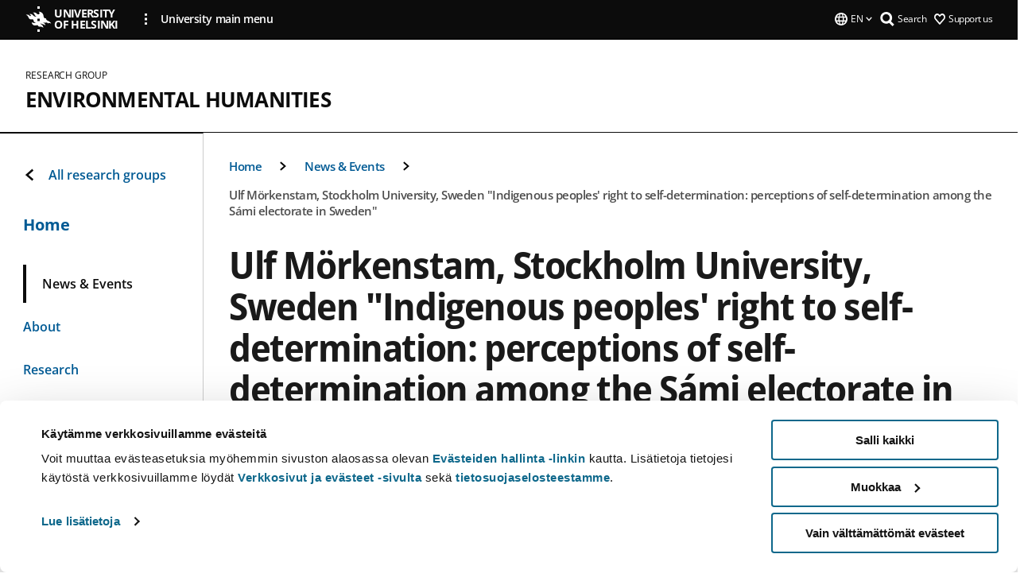

--- FILE ---
content_type: text/html; charset=UTF-8
request_url: https://www.helsinki.fi/en/researchgroups/environmental-humanities/news-events/ulf-morkenstam-stockholm-university-sweden-indigenous-peoples-right-to-self-determination-perceptions-of-self-determination-among-the-sami-electorate-in-sweden
body_size: 10705
content:

<!DOCTYPE html>
<html lang="en" dir="ltr" prefix="og: https://ogp.me/ns#">
<head>
  <style>
    /* Hide Cookiebot branding as soon as page loads */
    #CybotCookiebotDialogHeader,
    #CybotCookiebotDialog.CybotEdge #CybotCookiebotDialogHeader {display: none !important;}
  </style>
  <script type="text/javascript" data-cookieconsent="ignore">
    window.dataLayer = window.dataLayer || [];
    function gtag() {
        dataLayer.push(arguments);
    }
    gtag("consent", "default", {
        ad_personalization: "denied",
        ad_storage: "denied",
        ad_user_data: "denied",
        analytics_storage: "denied",
        functionality_storage: "denied",
        personalization_storage: "denied",
        security_storage: "granted",
        wait_for_update: 500
    });
    gtag("set", "ads_data_redaction", true);
    gtag("set", "url_passthrough", true);
  </script>
  
      
  
  <meta charset="utf-8" />
<meta name="description" content="Helsinki University Humanities Programme, Helsinki Environmental Humanities Forum, March 24, 2020 (Tuesday), at 14.15- 15.45, HELSUS Lounge, Porthania 244, Yliopistonkatu 3, 2 krs." />
<link rel="canonical" href="https://www.helsinki.fi/en/researchgroups/environmental-humanities/news-events/ulf-morkenstam-stockholm-university-sweden-indigenous-peoples-right-to-self-determination-perceptions-of-self-determination-among-the-sami-electorate-in-sweden" />
<meta property="og:site_name" content="University of Helsinki" />
<meta property="og:type" content="article" />
<meta property="og:url" content="https://www.helsinki.fi/en/researchgroups/environmental-humanities/news-events/ulf-morkenstam-stockholm-university-sweden-indigenous-peoples-right-to-self-determination-perceptions-of-self-determination-among-the-sami-electorate-in-sweden" />
<meta property="og:title" content="Ulf Mörkenstam, Stockholm University, Sweden &quot;Indigenous peoples&#039; right to self-determination: perceptions of self-determination among the Sámi electorate in Sweden&quot; | Environmental Humanities | University of Helsinki" />
<meta property="og:description" content="Helsinki University Humanities Programme, Helsinki Environmental Humanities Forum, March 24, 2020 (Tuesday), at 14.15- 15.45, HELSUS Lounge, Porthania 244, Yliopistonkatu 3, 2 krs." />
<meta property="og:image" content="https://www.helsinki.fi/themes/custom/helsingin_yliopisto/images/share/share.png" />
<meta name="twitter:card" content="summary_large_image" />
<meta name="twitter:description" content="Helsinki University Humanities Programme, Helsinki Environmental Humanities Forum, March 24, 2020 (Tuesday), at 14.15- 15.45, HELSUS Lounge, Porthania 244, Yliopistonkatu 3, 2 krs." />
<meta name="twitter:title" content="Ulf Mörkenstam, Stockholm University, Sweden &quot;Indigenous peoples&#039; right to self-determination: perceptions of self-determination among the Sámi electorate in Sweden&quot; | Environmental Humanities | University of Helsinki" />
<meta name="twitter:image" content="https://www.helsinki.fi/themes/custom/helsingin_yliopisto/images/share/share.png" />
<meta name="Generator" content="Drupal 10 (https://www.drupal.org)" />
<meta name="MobileOptimized" content="width" />
<meta name="HandheldFriendly" content="true" />
<meta name="viewport" content="width=device-width, initial-scale=1.0" />
<script type="application/ld+json">{
    "@context": "https://schema.org",
    "@graph": [
        {
            "@type": "NewsArticle",
            "@id": "22837",
            "name": "Ulf Mörkenstam, Stockholm University, Sweden  \u0022Indigenous peoples\u0027 right to self-determination: perceptions of self-determination among the Sámi electorate in Sweden\u0022",
            "headline": "Ulf Mörkenstam, Stockholm University, Sweden  \u0022Indigenous peoples\u0027 right to self-determination: perceptions of self-determination among the Sámi electorate in Sweden\u0022",
            "about": "Mathematics and science",
            "description": "Helsinki University Humanities Programme, Helsinki Environmental Humanities Forum, March 24, 2020 (Tuesday), at 14.15- 15.45, HELSUS Lounge, Porthania 244, Yliopistonkatu 3, 2 krs.",
            "image": {
                "@type": "ImageObject",
                "url": "https://www.helsinki.fi/themes/custom/helsingin_yliopisto/images/share/share.png"
            },
            "datePublished": "2020-02-24T13:26:06+0200",
            "dateModified": "2020-02-24T13:26:06+0200",
            "isAccessibleForFree": "True",
            "author": {
                "@type": "Person",
                "name": "Viktor Pál"
            },
            "publisher": {
                "@type": "Organization",
                "@id": "https://www.helsinki.fi",
                "name": "University of Helsinki",
                "url": "https://www.helsinki.fi"
            },
            "mainEntityOfPage": "https://www.helsinki.fi/en/researchgroups/environmental-humanities/news-events/ulf-morkenstam-stockholm-university-sweden-indigenous-peoples-right-to-self-determination-perceptions-of-self-determination-among-the-sami-electorate-in-sweden"
        }
    ]
}</script>
<script id="Cookiebot" src="https://consent.cookiebot.com/uc.js" data-cbid="e422c4ee-0ebe-400c-b22b-9c74b6faeac3" async fetchpriority="high"></script>
<meta name="NewsItemId" content="22837" />
<script type="application/ld+json">{
    "@context": "https://schema.org",
    "@type": "BreadcrumbList",
    "itemListElement": [
        {
            "@type": "ListItem",
            "position": 1,
            "name": "Home",
            "item": "https://www.helsinki.fi/en"
        },
        {
            "@type": "ListItem",
            "position": 2,
            "name": "Environmental Humanities",
            "item": "https://www.helsinki.fi/en/researchgroups/environmental-humanities"
        },
        {
            "@type": "ListItem",
            "position": 3,
            "name": "News \u0026 Events",
            "item": "https://www.helsinki.fi/en/researchgroups/environmental-humanities/news-events"
        }
    ]
}</script>
<link rel="icon" href="/themes/custom/helsingin_yliopisto/favicon.ico" type="image/vnd.microsoft.icon" />
<link rel="alternate" hreflang="en" href="https://www.helsinki.fi/en/researchgroups/environmental-humanities/news-events/ulf-morkenstam-stockholm-university-sweden-indigenous-peoples-right-to-self-determination-perceptions-of-self-determination-among-the-sami-electorate-in-sweden" />
<link rel="modulepreload" href="/themes/custom/helsingin_yliopisto/dist/hudslib-0.9.6/esm/globalScript-3f479486.js" as="script" crossorigin fetchpriority="high" />
<link rel="modulepreload" href="/themes/custom/helsingin_yliopisto/dist/hudslib-0.9.6/esm/huds-lib.js" as="script" crossorigin fetchpriority="high" />
<link rel="modulepreload" href="/themes/custom/helsingin_yliopisto/dist/hudslib-0.9.6/esm/hy-box.entry.js" as="script" crossorigin fetchpriority="high" />
<link rel="modulepreload" href="/themes/custom/helsingin_yliopisto/dist/hudslib-0.9.6/esm/hy-breadcrumbs_15.entry.js" as="script" crossorigin fetchpriority="high" />
<link rel="modulepreload" href="/themes/custom/helsingin_yliopisto/dist/hudslib-0.9.6/esm/hy-icon-caret-down.entry.js" as="script" crossorigin fetchpriority="high" />
<link rel="modulepreload" href="/themes/custom/helsingin_yliopisto/dist/hudslib-0.9.6/esm/hy-icon-caret-left.entry.js" as="script" crossorigin fetchpriority="high" />
<link rel="modulepreload" href="/themes/custom/helsingin_yliopisto/dist/hudslib-0.9.6/esm/hy-icon-caret-right.entry.js" as="script" crossorigin fetchpriority="high" />
<link rel="modulepreload" href="/themes/custom/helsingin_yliopisto/dist/hudslib-0.9.6/esm/hy-icon-caret-up.entry.js" as="script" crossorigin fetchpriority="high" />
<link rel="modulepreload" href="/themes/custom/helsingin_yliopisto/dist/hudslib-0.9.6/esm/hy-icon-globe.entry.js" as="script" crossorigin fetchpriority="high" />
<link rel="modulepreload" href="/themes/custom/helsingin_yliopisto/dist/hudslib-0.9.6/esm/hy-icon-heart-support.entry.js" as="script" crossorigin fetchpriority="high" />
<link rel="modulepreload" href="/themes/custom/helsingin_yliopisto/dist/hudslib-0.9.6/esm/hy-icon-hy-logo.entry.js" as="script" crossorigin fetchpriority="high" />
<link rel="modulepreload" href="/themes/custom/helsingin_yliopisto/dist/hudslib-0.9.6/esm/hy-icon-search.entry.js" as="script" crossorigin fetchpriority="high" />
<link rel="modulepreload" href="/themes/custom/helsingin_yliopisto/dist/hudslib-0.9.6/esm/hy-image.entry.js" as="script" crossorigin fetchpriority="high" />
<link rel="modulepreload" href="/themes/custom/helsingin_yliopisto/dist/hudslib-0.9.6/esm/hy-main.entry.js" as="script" crossorigin fetchpriority="high" />
<link rel="modulepreload" href="/themes/custom/helsingin_yliopisto/dist/hudslib-0.9.6/esm/index-2ffe17c9.js" as="script" crossorigin fetchpriority="high" />
<link rel="modulepreload" href="/themes/custom/helsingin_yliopisto/dist/hudslib-0.9.6/esm/utils-1e7f5184.js" as="script" crossorigin fetchpriority="high" />
<link rel="preload" href="/themes/custom/helsingin_yliopisto/dist/hudslib/fonts/Open-Sans-600/Open-Sans-600.woff2" as="font" crossorigin fetchpriority="high" />
<link rel="preload" href="/themes/custom/helsingin_yliopisto/dist/hudslib/fonts/Open-Sans-regular/Open-Sans-regular.woff2" as="font" crossorigin fetchpriority="high" />

  <title>Ulf Mörkenstam, Stockholm University, Sweden &quot;Indigenous peoples&#039; right to self-determination: perceptions of self-determination among the Sámi electorate in Sweden&quot; | Environmental Humanities | University of Helsinki</title>
  <link rel="stylesheet" media="all" href="/sites/default/files/css/css_Eb-p1Ne2Z0e6_VRq7WPLUItdT5uudhVKc-FPOGqz_SA.css?delta=0&amp;language=en&amp;theme=helsingin_yliopisto&amp;include=eJyNjVEKAyEMRC-01iNJXFMNpCpO3LK3r9CPUlhKv4YZHm8im_EIaLuQBhQaUnOI06xVeNipq2-FFSulhtVbF1jziSG5OpwwfjiVeEllbZHU_RLN4r5cf0Hu3qrhEj0kcett2Po9hJ9uB7ZOg_KgXuDTmJ309llus_YZVVA4bW-9jwR-AZUzcYc" />
<link rel="stylesheet" media="all" href="/sites/default/files/css/css_VXKvNx9KHusFoR9cDy2zR45Z_QZ7HfXoShmJNvakuyM.css?delta=1&amp;language=en&amp;theme=helsingin_yliopisto&amp;include=eJyNjVEKAyEMRC-01iNJXFMNpCpO3LK3r9CPUlhKv4YZHm8im_EIaLuQBhQaUnOI06xVeNipq2-FFSulhtVbF1jziSG5OpwwfjiVeEllbZHU_RLN4r5cf0Hu3qrhEj0kcett2Po9hJ9uB7ZOg_KgXuDTmJ309llus_YZVVA4bW-9jwR-AZUzcYc" />

  <script src="/themes/custom/helsingin_yliopisto/dist/hudslib-0.9.6/esm/huds-lib.js?v=0.9.6" type="module" defer fetchpriority="high"></script>
<script src="/themes/custom/helsingin_yliopisto/dist/hudslib-0.9.6/huds-lib/huds-lib.esm.js?v=0.9.6" nomodule defer></script>
<script src="/themes/custom/helsingin_yliopisto/dist/uhds-1.0.1/component-library/component-library.esm.js?v=1.0.1" type="module" defer fetchpriority="high"></script>


  <link rel="preconnect" href="//customer.cludo.com"/>
  <link rel="preconnect" href="//consent.cookiebot.com"/>
  <link rel="dns-prefetch" href="//siteimproveanalytics.com"/>
  <link rel="dns-prefetch" href="//d2oarllo6tn86.cloudfront.net" />
  <link rel="dns-prefetch" href="//connect.facebook.net" />

  <link rel="preload" href="https://customer.cludo.com/assets/2594/11998/cludo-search.min.css" as="style" onload="this.onload=null;this.rel='stylesheet'">
  <noscript><link rel="stylesheet" href="https://customer.cludo.com/assets/2594/11998/cludo-search.min.css"></noscript>

  
        <style>
    html :not(:defined){visibility:hidden}html.prerendered :not(:defined){visibility:visible}.visually-hidden{position:absolute!important;overflow:hidden;clip:rect(1px,1px,1px,1px);width:1px;height:1px;word-wrap:normal}
  </style>
</head>
<body class="ct--news is-group-page">
  <!-- Google Tag Manager (noscript) -->
  <noscript><iframe src="https://www.googletagmanager.com/ns.html?id=GTM-5PMSGQ"
  height="0" width="0" style="display:none;visibility:hidden"></iframe></noscript>
  <!-- End Google Tag Manager (noscript) -->

    <ds-store ds-language="en"></ds-store>

    <a href="#main-content" class="visually-hidden focusable">
      Skip to main content
  </a>
  
    <div class="dialog-off-canvas-main-canvas" data-off-canvas-main-canvas>
    
<div class="layout-container">

  

  <header role="banner">
    
  <div class="hy-region--header">
    
              
                              
                                                                                  
        
                
                              
                                                                                  
        
                
                              
                                                                                  
        
                
                              
                                                                                  
        
                
                              
                                                                                  
        
                
                  
                                                                                                          
                                                                                        
                                                                                        
                                                                                        
                                                                                        
                                                                                        
                      
            <hy-site-header
      is-group="true"
      is-luomus-group = "false"
      is-beta-group = "false"
      group-type = "research_group_menu"
      group-logo-url=""
      research-group-label = "Research Group"
      site-label="University of Helsinki"
      site-url="/en"
      logo-label="Environmental Humanities"
      logo-url="/en/researchgroups/environmental-humanities"
      menu-label="Menu"
      menu-label-close="Close"
      data-menu-language="[{&quot;langCode&quot;:&quot;fi&quot;,&quot;abbr&quot;:&quot;SUOMI&quot;,&quot;label&quot;:&quot;SUOMI (FI)&quot;,&quot;isActive&quot;:false,&quot;isDisabled&quot;:true},{&quot;langCode&quot;:&quot;sv&quot;,&quot;abbr&quot;:&quot;SVENSKA&quot;,&quot;label&quot;:&quot;SVENSKA (SV)&quot;,&quot;isActive&quot;:false,&quot;isDisabled&quot;:true},{&quot;langCode&quot;:&quot;en&quot;,&quot;abbr&quot;:&quot;ENGLISH&quot;,&quot;label&quot;:&quot;ENGLISH (EN)&quot;,&quot;isActive&quot;:true,&quot;url&quot;:&quot;\/en\/researchgroups\/environmental-humanities\/news-events\/ulf-morkenstam-stockholm-university-sweden-indigenous-peoples-right-to-self-determination-perceptions-of-self-determination-among-the-sami-electorate-in-sweden&quot;}]"
      data-menu-donate="[{&quot;label&quot;:&quot;Support us&quot;,&quot;url&quot;:&quot;https:\/\/www.helsinki.fi\/en\/innovations-and-cooperation\/support-us&quot;}]"
      data-site-header-labels="{&quot;menu_labels&quot;:{&quot;open&quot;:&quot;Open mobile menu&quot;,&quot;close&quot;:&quot;Close mobile menu&quot;,&quot;expand&quot;:&quot;Expand submenu&quot;,&quot;return&quot;:&quot;Return to previous level&quot;,&quot;home&quot;:&quot;Home&quot;,&quot;main&quot;:&quot;Main menu&quot;,&quot;front_page&quot;:&quot;Front page&quot;},&quot;search_labels&quot;:{&quot;label&quot;:&quot;Search&quot;,&quot;open&quot;:&quot;Open search form&quot;,&quot;close&quot;:&quot;Close search form&quot;},&quot;language_labels&quot;:{&quot;open&quot;:&quot;Open language menu&quot;,&quot;close&quot;:&quot;Close language menu&quot;},&quot;group_pages&quot;:{&quot;university_main_menu&quot;:&quot;University main menu&quot;,&quot;university_home_page&quot;:&quot;University main home page&quot;,&quot;university_front_page&quot;:&quot;University main home page&quot;}}"
      data-site-search-labels="{&quot;search_description&quot;:&quot;web pages, study options, people, research groups, etc\u2026&quot;,&quot;search_placeholder&quot;:&quot;What do you want to find\u2026&quot;,&quot;search_label&quot;:&quot;Search&quot;,&quot;search_close_label&quot;:&quot;Exit search&quot;,&quot;search_tools_label&quot;:&quot;Special Search tools&quot;}"
      data-search-tools="null"
      data-main-menu-links="[{&quot;menuLinkId&quot;:&quot;0bda75ab91f8bad1d33de860414b7b17&quot;,&quot;isActive&quot;:&quot;false&quot;,&quot;isExternal&quot;:false,&quot;label&quot;:&quot;News&quot;,&quot;url&quot;:&quot;\/en\/news&quot;,&quot;description&quot;:&quot;&quot;,&quot;closeButtonTitle&quot;:&quot;Close&quot;},{&quot;menuLinkId&quot;:&quot;494b9cd4d0873b762b7d39cf4e3ea594&quot;,&quot;isActive&quot;:&quot;false&quot;,&quot;isExternal&quot;:false,&quot;label&quot;:&quot;Admissions and education&quot;,&quot;url&quot;:&quot;\/en\/admissions-and-education&quot;,&quot;description&quot;:&quot;&quot;,&quot;closeButtonTitle&quot;:&quot;Close&quot;},{&quot;menuLinkId&quot;:&quot;f3c91fca09455013c086123615d3e477&quot;,&quot;isActive&quot;:&quot;false&quot;,&quot;isExternal&quot;:false,&quot;label&quot;:&quot;Research&quot;,&quot;url&quot;:&quot;\/en\/research&quot;,&quot;description&quot;:&quot;&quot;,&quot;closeButtonTitle&quot;:&quot;Close&quot;},{&quot;menuLinkId&quot;:&quot;e8a187c7892f2b029d9a30c646778047&quot;,&quot;isActive&quot;:&quot;false&quot;,&quot;isExternal&quot;:false,&quot;label&quot;:&quot;Innovations and cooperation&quot;,&quot;url&quot;:&quot;\/en\/innovations-and-cooperation&quot;,&quot;description&quot;:&quot;&quot;,&quot;closeButtonTitle&quot;:&quot;Close&quot;},{&quot;menuLinkId&quot;:&quot;9a1297e0af8490e7d111de27a809a650&quot;,&quot;isActive&quot;:&quot;false&quot;,&quot;isExternal&quot;:false,&quot;label&quot;:&quot;About us&quot;,&quot;url&quot;:&quot;\/en\/about-us&quot;,&quot;description&quot;:&quot;&quot;,&quot;closeButtonTitle&quot;:&quot;Close&quot;},{&quot;menuLinkId&quot;:&quot;a4e28b83b9a8708b86458c720e8dfc1b&quot;,&quot;isActive&quot;:&quot;false&quot;,&quot;isExternal&quot;:false,&quot;label&quot;:&quot;Faculties and units&quot;,&quot;url&quot;:&quot;\/en\/faculties-and-units&quot;,&quot;description&quot;:&quot;&quot;,&quot;closeButtonTitle&quot;:&quot;Close&quot;}]"
    >
      <nav
        role="navigation"
        class="hy-site-header__menu-desktop is-group is-dropdown js-hy-desktop-navigation"
        slot="menu"
        is-group="true"
        is-dropdown="true"
      >
                    </nav>
      <nav role='navigation' class="hy-mobile-menu js-hy-mobile-navigation is-hidden" slot="menu_mobile">
        <section class="hy-mobile-menu__header">
          <div id="menu-bc-container" class="hy-mobile-menu__breadcrumbs">
            <button
              aria-label="Return back to: Front page"
              class="hy-menu-mobile-breadcrumb is-hidden"
              data-home-label="Home"
              data-current-label="Home"
              data-main-nav-label="Main navigation"
              data-prev-level="0"
              data-front-url="/en"
            >
              <hy-icon icon='hy-icon-caret-left' class="is-hidden" size=10></hy-icon>
              <span class='hy-menu-mobile-breadcrumb__label'>Home</span>
            </button>
            <a
              aria-label="Return back to: Front page"
              class="hy-menu-mobile-breadcrumb__link"
              href="/en/researchgroups/environmental-humanities"
            >
              <hy-icon icon='hy-icon-caret-left' class="is-hidden" size=10></hy-icon>
              <span class='hy-menu-mobile-breadcrumb__label'>Home</span>
            </a>
          </div>
          <button class="hy-mobile-menu__menu-close-button" aria-label="Close menu" disabled aria-hidden="true">
            <span>Close</span>
            <hy-icon icon='hy-icon-remove' size=16 />
          </button>
        </section>
        <section class="hy-mobile-menu__menu-container" data-mobile-menu="[{&quot;menu_link_id&quot;:&quot;942e872c-2617-4363-ad87-f5ff8412ae4e&quot;,&quot;menu_parent_id&quot;:null,&quot;in_active_trail&quot;:false,&quot;menu_link_title&quot;:&quot;News &amp; Events&quot;,&quot;menu_link_uri&quot;:&quot;\/en\/researchgroups\/environmental-humanities\/news-events&quot;,&quot;menu_link_level&quot;:1,&quot;menu_link_shortcuts&quot;:[]},{&quot;menu_link_id&quot;:&quot;97d2356d-a767-41fe-b347-27126ea95dad&quot;,&quot;menu_parent_id&quot;:null,&quot;in_active_trail&quot;:false,&quot;menu_link_title&quot;:&quot;About&quot;,&quot;menu_link_uri&quot;:&quot;\/en\/researchgroups\/environmental-humanities\/about&quot;,&quot;menu_link_level&quot;:1,&quot;menu_link_shortcuts&quot;:[]},{&quot;menu_link_id&quot;:&quot;d0540a8e-4578-4304-9b02-f3c16e6f1222&quot;,&quot;menu_parent_id&quot;:null,&quot;in_active_trail&quot;:false,&quot;menu_link_title&quot;:&quot;Research&quot;,&quot;menu_link_uri&quot;:&quot;\/en\/researchgroups\/environmental-humanities\/research-and-teaching&quot;,&quot;menu_link_level&quot;:1,&quot;menu_link_shortcuts&quot;:[]},{&quot;menu_link_id&quot;:&quot;3e763907-79ee-4297-8748-cd442ef0ee8c&quot;,&quot;menu_parent_id&quot;:null,&quot;in_active_trail&quot;:false,&quot;menu_link_title&quot;:&quot;People&quot;,&quot;menu_link_uri&quot;:&quot;\/en\/researchgroups\/environmental-humanities\/people&quot;,&quot;menu_link_level&quot;:1,&quot;menu_link_shortcuts&quot;:[]},{&quot;menu_link_id&quot;:&quot;7da86224-368d-443d-9a16-6da0b71266a8&quot;,&quot;menu_parent_id&quot;:null,&quot;in_active_trail&quot;:false,&quot;menu_link_title&quot;:&quot;Repository&quot;,&quot;menu_link_uri&quot;:&quot;\/en\/researchgroups\/environmental-humanities\/repository&quot;,&quot;menu_link_level&quot;:1,&quot;menu_link_shortcuts&quot;:[]}]">
                  </section>
              </nav>
    </hy-site-header>
  

  </div>

  </header>

  
  

  

  

  
    <hy-main role="main" has-sidebar=true>
      <a id="main-content" tabindex="-1"></a>      <div class="layout-content">
        
<div class="hy-main-content-wrapper">
            </div>
                  
  <div class="hy-region--content">
    <div data-drupal-messages-fallback class="hidden"></div><div id="block-breadcrumbs-2">
  
    
      
  
                                              
                                                          
                  
              
                    <div class="hy-main-content-wrapper">
        <hy-breadcrumbs variant='' data-items='[{&quot;text&quot;:&quot;Home&quot;,&quot;url&quot;:&quot;\/en\/researchgroups\/environmental-humanities&quot;},{&quot;text&quot;:&quot;News &amp; Events&quot;,&quot;url&quot;:&quot;\/en\/researchgroups\/environmental-humanities\/news-events&quot;},{&quot;text&quot;:&quot;Ulf M\u00f6rkenstam, Stockholm University, Sweden  \&quot;Indigenous peoples&#039; right to self-determination: perceptions of self-determination among the S\u00e1mi electorate in Sweden\&quot;&quot;,&quot;url&quot;:&quot;&quot;}]'>
      </hy-breadcrumbs>
    </div>

            

  </div>



    
<div class="node node--type-news node--view-mode-full ds-1col clearfix news-article">



      
            <div class="hy-main-content-wrapper">
        <div class="page-title__wrapper page-title__wrapper--common">
          <h1 class="page-title__h1 page-title__h1--common">
            Ulf Mörkenstam, Stockholm University, Sweden  &quot;Indigenous peoples&#039; right to self-determination: perceptions of self-determination among the Sámi electorate in Sweden&quot;
          </h1>
        </div>
      </div>
      
    
                    <div class="hy-main-content-wrapper">
              <hy-ingress>Helsinki University Humanities Programme, Helsinki Environmental Humanities Forum, March 24, 2020 (Tuesday), at 14.15- 15.45, HELSUS Lounge, Porthania 244, Yliopistonkatu 3, 2 krs.</hy-ingress>
          </div>
            
    <hy-main-content-wrapper class="news-article__container">
                                              <div class="news-article__content">
                      <div class="news-article__content__main-content">
              
                    


  <div class="paragraph paragraph--type--text-paragraph paragraph--view-mode--default">
    
              <div class="hy-main-content-wrapper">
              
      <hy-paragraph-text variant=news placement=external>
        
                    <p>Helsinki University Humanities Programme</p>
<p>Helsinki Environmental Humanities Forum</p>
<p>March 24, 2020 (Tuesday), at 14.15- 15.45&nbsp;</p>
<p>HELSUS Lounge, Porthania 244, Yliopistonkatu 3, 2 krs.</p>
<p>Ulf Mörkenstam, Stockholm University, Sweden</p>
<p>“Indigenous peoples’ right to self-determination: perceptions of self-determination among the Sámi electorate in Sweden”</p>
<p>Abstract</p>
<p>On an international level, we have the last decades witnessed a remarkable development of indigenous rights, mainly as a result of indigenous peoples’ political struggle and mobilisation on a local, national and international level. Paramount in this context is the third article of the UN Declaration on the Rights of Indigenous Peoples (UNDRIP) recognising indigenous peoples as peoples with a right to self-determination. The Nordic countries had a common response to rights-claims from their indigenous people, the Sámi, in establishing representative institutions—Sámediggis (Sámi Parliaments in Northern Sámi)—consisting of popularly elected Sámi representatives. Today, the Sámediggis are considered to be the main vehicles to safeguard Sámi self-determination. What the right to self-determination implies in political practice—i.e. for domestic constitutional, legal and institutional reforms—is however still most controversial. How Sámi self-determination ought to be implemented in the Nordic countries has also been recurrently debated, and especially the role of the Sámediggis. There are, however, few systematic studies analysing how persons belonging to indigenous peoples perceive of the right to self-determination: On what matters are self-determination of importance to indigenous persons? Are there differences between persons identifying with the same indigenous group? And how are indigenous persons’ understanding of self-determination related to international law and contemporary national policies? The aim of this chapter is to analyse Sámi self-determination from the perspective of the Sámi electorate in Sweden based on data from the second Swedish Sámi Election Study in 2017.</p>
<p>Bio</p>
<p>Ulf Mörkenstam is Associate Professor at the Department of Political Science, Stockholm University. He has the last decade participated in three projects on indigenous rights in a comparative perspective with a specific focus on the right to self-determination, and in three projects on Swedish Sámi politics and the role of the Swedish Sámi Parliament. He has published extensively within this field, among these publications are two co-edited volumes (in Norwegian/Swedish) based on the first election study in Sweden in conjunction to the Sámi Parliament election in 2013, Ett folk, ulike valg. Sametingsvalg i Norge og Sverige (2017) and Sametingsval: väljare, partier och media (2016), and several articles.</p>
<p><ds-link ds-href="https://www.statsvet.su.se/forskning/v%C3%A5ra-forskare/ulf-m%C3%B6rkenstam/ulf-m%C3%B6rkenstam-1.118667" ds-text="Link" ds-target="_blank"></ds-link></p>
<p>Accessibility: Our venue is wheelchair accessible only partially because the elevators in Porthania are small. Electric wheelchairs do not fit in Porthania elevators. In our venue there is no dedicated wheelchair seating, but there is space for wheelchairs. Should you have specific questions regarding the location, please contact organizers in English or Finnish: <ds-link ds-href="mailto:viktor.pal@helsinki.fi" ds-text="viktor.pal@helsinki.fi"></ds-link></p>

            
      </hy-paragraph-text>

                    <hy-box mb="1.75, 1.75, 2, 2.5"></hy-box>
      
              </div>
      
      </div>

            
            </div>
          
                  </div>
      
            <aside class="news-article__sidebar" role="complementary">
        <div class="news-article__sticky">
          <div class="news-article__meta">
            <div class="news-article__authoring-information">
              <p class="news-article__date"><time datetime="2020-02-24T13:26:06+02:00">24.2.2020</time>
</p>
              <p class="news-article__author">Viktor Pál</p>
            </div>
            <div class="news-article__tags">
              

      <div class="news-type">
      <div  class="news-type__item">
        <p>News</p>
      </div>
    </div>
  
                              <ul class="topics-and-themes">
                                                            <li class="topics-and-themes__item">
                        <a href="https://www.helsinki.fi/en/news/mathematics-and-science">Mathematics and science</a>
                      </li>
                                                      </ul>
                          </div>
            <div class="news-article__share">
              <div>
                <p>Share this page</p>
                <div>
  
    
      

<div style="display: none"><link rel="preload" href="/modules/contrib/better_social_sharing_buttons/assets/dist/sprites/social-icons--no-color.svg" as="image" type="image/svg+xml" crossorigin="anonymous" /></div>

<div class="social-sharing-buttons">
                <a href="https://www.facebook.com/sharer/sharer.php?u=https://www.helsinki.fi/en/researchgroups/environmental-humanities/news-events/ulf-morkenstam-stockholm-university-sweden-indigenous-peoples-right-to-self-determination-perceptions-of-self-determination-among-the-sami-electorate-in-sweden&amp;title=Ulf%20M%C3%B6rkenstam%2C%20Stockholm%20University%2C%20Sweden%20%20%22Indigenous%20peoples%27%20right%20to%20self-determination%3A%20perceptions%20of%20self-determination%20among%20the%20S%C3%A1mi%20electorate%20in%20Sweden%22" target="_blank" title="Share to Facebook" aria-label="Share to Facebook" class="social-sharing-buttons-button share-facebook" rel="noopener">
            <svg aria-hidden="true" width="32px" height="32px" style="border-radius:0px;">
                <use href="/modules/contrib/better_social_sharing_buttons/assets/dist/sprites/social-icons--no-color.svg#facebook" />
            </svg>
        </a>
    
                <a href="https://twitter.com/intent/tweet?text=Ulf%20M%C3%B6rkenstam%2C%20Stockholm%20University%2C%20Sweden%20%20%22Indigenous%20peoples%27%20right%20to%20self-determination%3A%20perceptions%20of%20self-determination%20among%20the%20S%C3%A1mi%20electorate%20in%20Sweden%22+https://www.helsinki.fi/en/researchgroups/environmental-humanities/news-events/ulf-morkenstam-stockholm-university-sweden-indigenous-peoples-right-to-self-determination-perceptions-of-self-determination-among-the-sami-electorate-in-sweden" target="_blank" title="Share to X" aria-label="Share to X" class="social-sharing-buttons-button share-x" rel="noopener">
            <svg aria-hidden="true" width="32px" height="32px" style="border-radius:0px;">
                <use href="/modules/contrib/better_social_sharing_buttons/assets/dist/sprites/social-icons--no-color.svg#x" />
            </svg>
        </a>
    
        
        
        
                <a href="https://www.linkedin.com/sharing/share-offsite/?url=https://www.helsinki.fi/en/researchgroups/environmental-humanities/news-events/ulf-morkenstam-stockholm-university-sweden-indigenous-peoples-right-to-self-determination-perceptions-of-self-determination-among-the-sami-electorate-in-sweden" target="_blank" title="Share to Linkedin" aria-label="Share to Linkedin" class="social-sharing-buttons-button share-linkedin" rel="noopener">
            <svg aria-hidden="true" width="32px" height="32px" style="border-radius:0px;">
                <use href="/modules/contrib/better_social_sharing_buttons/assets/dist/sprites/social-icons--no-color.svg#linkedin" />
            </svg>
        </a>
    
    
    
        
        
        
        
        
        
    </div>

  </div>

              </div>
            </div>
          </div>
                      <div class="news-article__newsletter">
              <div>
                <p>Newsletter</p>
                <hy-cta-button
                  link-content="Subscribe to newsletter"
                  sc-label="Subscribe to newsletter"
                  url="https://cloud.hello.helsinki.fi/researchnewsletters"
                  is-external="true"
                >
                </hy-cta-button>
              </div>
            </div>
                            </div>
      </aside>
    </hy-main-content-wrapper>
  
</div>

  </div>

          
              </div>

              <aside class="layout-sidebar-first">
          
  <div class="hy-region--sidebar_first">
          
      <div class="hy-sidebar-menu">
          <span class="hy-sidebar-menu__back-container">
                                <a class="hy-sidebar-menu__back" href="/en/researchgroups/environmental-humanities">
                <hy-icon
                  class='hy-sidebar-menu__item__icon--back'
                  icon='hy-icon-caret-left'
                  fill='currentColor'
                  size=16
                ></hy-icon>
                All research groups
              </a>
                          </span>
              <span
          data-has-children="false"
          class="hy-sidebar-menu__current"
        >
                              <a href="/en/researchgroups/environmental-humanities">
              Home
            </a>
                          </span>
                                          <ul class="hy-sidebar-menu__container">
                                                                <li
          class="hy-sidebar-menu__item"
          data-menu-link-id="e721b12743342aafe8d4c8490b1d4c71"
                    aria-current="page"                                    data-drupal-link-system-path="node/22464"
                                data-in-active-trail="true"          data-is-active="true"        >
                      <span
              data-current="true"
              class="hy-sidebar-menu__item__link"
            >
              News &amp; Events
            </span>
                  </li>
                                                                <li
          class="hy-sidebar-menu__item"
          data-menu-link-id="3e1533dc7ffb371c6c9b6d7a8ff1fdd6"
                                                        data-drupal-link-system-path="node/22212"
                                                  >
                      <a
              class="hy-sidebar-menu__item__link"
              href="/en/researchgroups/environmental-humanities/about"
            >
              About
                          </a>
                  </li>
                                                                <li
          class="hy-sidebar-menu__item"
          data-menu-link-id="ce587b95657628a3872cd61d1617fffd"
                                                        data-drupal-link-system-path="node/22213"
                                                  >
                      <a
              class="hy-sidebar-menu__item__link"
              href="/en/researchgroups/environmental-humanities/research-and-teaching"
            >
              Research
                          </a>
                  </li>
                                                                <li
          class="hy-sidebar-menu__item"
          data-menu-link-id="e2671cdba670e432c5d5870224bc0ad2"
                                                        data-drupal-link-system-path="node/22403"
                                                  >
                      <a
              class="hy-sidebar-menu__item__link"
              href="/en/researchgroups/environmental-humanities/people"
            >
              People
                          </a>
                  </li>
                                                                <li
          class="hy-sidebar-menu__item"
          data-menu-link-id="a9f9078209ed84298d9221267d6346f3"
                                                        data-drupal-link-system-path="node/22404"
                                                  >
                      <a
              class="hy-sidebar-menu__item__link"
              href="/en/researchgroups/environmental-humanities/repository"
            >
              Repository
                          </a>
                  </li>
          </ul>
  
              </div>


  </div>

        </aside>
      
          </hy-main>

                      
    <hy-footer>
      
  <div class="hy-region--footer">
    
  

                                                                                                                                                                                            
                
                                                                                                                                                                                                                                                                                      
                
                                                                                                                                            
                
                  
    <hy-footer-base
      logo-label='University of Helsinki'
      logo-url='/'
      some-label='Follow us'
      copyright-text='© University of Helsinki 2025'
      data-footer-base-links='[{&quot;label&quot;:&quot;Quick links&quot;,&quot;url&quot;:&quot;&quot;,&quot;isExternal&quot;:false,&quot;mainlink&quot;:true,&quot;items&quot;:[{&quot;label&quot;:&quot;Library&quot;,&quot;url&quot;:&quot;https:\/\/www.helsinki.fi\/en\/helsinki-university-library&quot;,&quot;isExternal&quot;:&quot;external&quot;},{&quot;label&quot;:&quot;Careers and open positions&quot;,&quot;url&quot;:&quot;\/en\/about-us\/careers&quot;,&quot;isExternal&quot;:false},{&quot;label&quot;:&quot;Webshop&quot;,&quot;url&quot;:&quot;https:\/\/go.innoflame.fi\/goshop\/unihelsinki\/en\/&quot;,&quot;isExternal&quot;:&quot;external&quot;}]},{&quot;label&quot;:&quot;Contact information&quot;,&quot;url&quot;:&quot;&quot;,&quot;isExternal&quot;:false,&quot;mainlink&quot;:true,&quot;items&quot;:[{&quot;label&quot;:&quot;People finder&quot;,&quot;url&quot;:&quot;https:\/\/www.helsinki.fi\/en\/about-us\/people\/people-finder&quot;,&quot;isExternal&quot;:&quot;external&quot;},{&quot;label&quot;:&quot;Contact details and building opening hours&quot;,&quot;url&quot;:&quot;https:\/\/www.helsinki.fi\/en\/about-us\/university-helsinki\/contact-details&quot;,&quot;isExternal&quot;:&quot;external&quot;},{&quot;label&quot;:&quot;Invoicing details&quot;,&quot;url&quot;:&quot;\/en\/about-us\/university-helsinki\/contact-details\/university-helsinki-invoicing-details&quot;,&quot;isExternal&quot;:false},{&quot;label&quot;:&quot;Press and Media&quot;,&quot;url&quot;:&quot;\/en\/news\/press-and-media-services&quot;,&quot;isExternal&quot;:false},{&quot;label&quot;:&quot;Give feedback&quot;,&quot;url&quot;:&quot;\/en\/give-feedback&quot;,&quot;isExternal&quot;:false}]},{&quot;label&quot;:&quot;For the university community&quot;,&quot;url&quot;:&quot;&quot;,&quot;isExternal&quot;:false,&quot;mainlink&quot;:true,&quot;items&quot;:[{&quot;label&quot;:&quot;Studies service for current students&quot;,&quot;url&quot;:&quot;https:\/\/studies.helsinki.fi\/frontpage&quot;,&quot;isExternal&quot;:&quot;external&quot;},{&quot;label&quot;:&quot;Flamma-intranet&quot;,&quot;url&quot;:&quot;https:\/\/flamma.helsinki.fi\/&quot;,&quot;isExternal&quot;:&quot;external&quot;}]}]'
      data-footer-post-section-links='[{&quot;label&quot;:&quot;About the website&quot;,&quot;url&quot;:&quot;\/en\/about-website&quot;,&quot;isExternal&quot;:false},{&quot;label&quot;:&quot;Accessibility statement&quot;,&quot;url&quot;:&quot;\/en\/accessibility-statement&quot;,&quot;isExternal&quot;:false},{&quot;label&quot;:&quot;Cookie management&quot;,&quot;url&quot;:&quot;\/en\/cookie-management-helsinkifi&quot;,&quot;isExternal&quot;:false},{&quot;label&quot;:&quot;Data protection&quot;,&quot;url&quot;:&quot;\/en\/about-us\/processing-data-university\/data-protection&quot;,&quot;isExternal&quot;:false}]'
      data-footer-base-some='[{&quot;label&quot;:&quot;Follow us on Facebook&quot;,&quot;url&quot;:&quot;https:\/\/www.facebook.com\/HelsinkiUniversity&quot;,&quot;type&quot;:&quot;facebook&quot;},{&quot;label&quot;:&quot;Follow us on Youtube&quot;,&quot;url&quot;:&quot;https:\/\/www.youtube.com\/user\/universityofhelsinki&quot;,&quot;type&quot;:&quot;youtube&quot;},{&quot;label&quot;:&quot;Follow us on LinkedIn&quot;,&quot;url&quot;:&quot;https:\/\/fi.linkedin.com\/school\/university-of-helsinki\/&quot;,&quot;type&quot;:&quot;linkedin&quot;},{&quot;label&quot;:&quot;Follow us on Instagram&quot;,&quot;url&quot;:&quot;https:\/\/www.instagram.com\/universityofhelsinki\/&quot;,&quot;type&quot;:&quot;instagram&quot;},{&quot;label&quot;:&quot;Follow us on Tiktok&quot;,&quot;url&quot;:&quot;https:\/\/www.tiktok.com\/@helsinginyliopisto&quot;,&quot;type&quot;:&quot;tiktok&quot;}]'
    >
      <address slot="content">
        P.O. Box 3
(Fabianinkatu 33)
00014 University of Helsinki
Switchboard:
+358 (0) 2941 911 (mobile call charge / local network charge)
      </address>
    </hy-footer-base>
  
  </div>

    </hy-footer>
  </div>

  </div>

  

  <script type="application/json" data-drupal-selector="drupal-settings-json">{"path":{"baseUrl":"\/","pathPrefix":"en\/","currentPath":"node\/22837","currentPathIsAdmin":false,"isFront":false,"currentLanguage":"en"},"pluralDelimiter":"\u0003","suppressDeprecationErrors":true,"groupMenuName":"group_menu_link_content-1251","groupMenuNameId":"1251","groupFooterMenuName":"group_menu_link_content-1250","groupFooterMenuNameId":"1250","user":{"uid":0,"permissionsHash":"d68f709dd9d1cb1a3f4c9f3eb09d3cc424e79b696f2ec273fd7bc31fad24c4fa"}}</script>
<script src="/sites/default/files/js/js_9x59uaAkcXHGBDOc4m96_3yWMs4ZbY5E-R8Xb1fYvYk.js?scope=footer&amp;delta=0&amp;language=en&amp;theme=helsingin_yliopisto&amp;include=eJyN0EEOwjAMBMAPYfEklDRuYuHYUe0C-T3hiNQGLj7sjvbggmwkmeTWmbSRuV4TGmUB6-ZYgSleyoHKrDEwmI9I8iEpQRIjLLwnhYQc-oytm1r9w2WvM9RHaXfXBhIelIOTypmsGmks_oCCT4M1LB71BU2N5vJzGN1xm-O9wNen37VEnZE"></script>
<script src="/themes/custom/helsingin_yliopisto/dist/js/hy-hy.min.js?v=1.x" defer></script>
<script src="/themes/custom/helsingin_yliopisto/dist/js/hy-handle-cludo-delay.min.js?v=1.x" defer fetchpriority="low"></script>
<script src="/themes/custom/helsingin_yliopisto/dist/js/hy-handle-frosmo-delay.min.js?v=1.x" defer fetchpriority="low"></script>
<script src="/themes/custom/helsingin_yliopisto/dist/js/hy-handle-gtm-delay.min.js?v=1.x" defer fetchpriority="low"></script>
<script src="/themes/custom/helsingin_yliopisto/dist/js/hy-desktop-navigation.min.js?v=1.x" defer></script>
<script src="/themes/custom/helsingin_yliopisto/dist/js/hy-mobile-navigation.min.js?v=1.x" defer></script>
<script src="/themes/custom/helsingin_yliopisto/dist/js/hy-news-factbox-position.min.js?v=1.x" defer fetchpriority="low"></script>
<script src="/themes/custom/helsingin_yliopisto/dist/js/hy-news-newsletter-position.min.js?v=1.x" defer fetchpriority="low"></script>


  
  
      
  </body>
</html>
